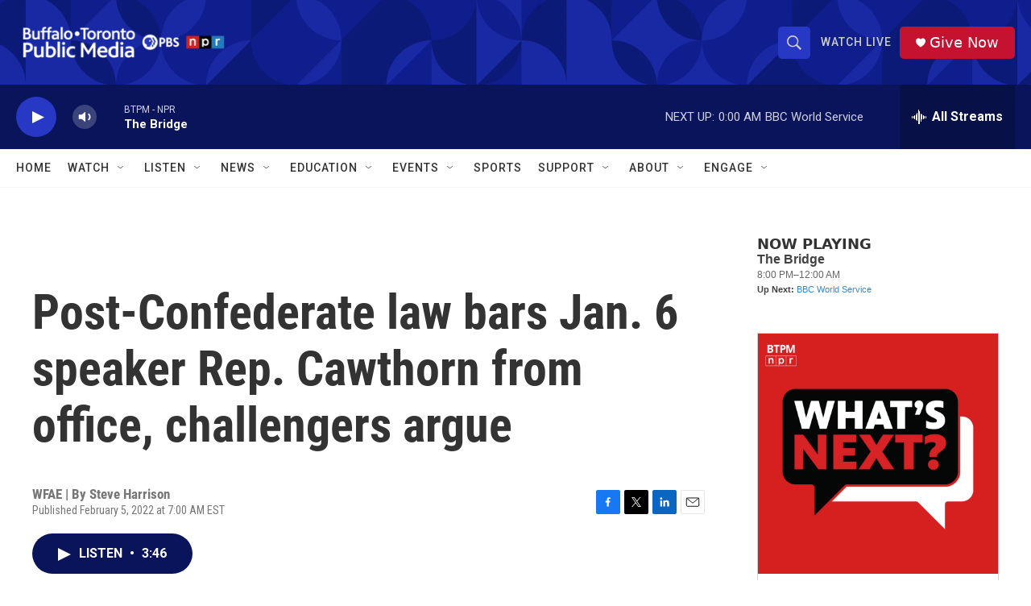

--- FILE ---
content_type: text/html; charset=utf-8
request_url: https://www.google.com/recaptcha/api2/aframe
body_size: 184
content:
<!DOCTYPE HTML><html><head><meta http-equiv="content-type" content="text/html; charset=UTF-8"></head><body><script nonce="D5B0v2VxMRNcXVwq8lIxmg">/** Anti-fraud and anti-abuse applications only. See google.com/recaptcha */ try{var clients={'sodar':'https://pagead2.googlesyndication.com/pagead/sodar?'};window.addEventListener("message",function(a){try{if(a.source===window.parent){var b=JSON.parse(a.data);var c=clients[b['id']];if(c){var d=document.createElement('img');d.src=c+b['params']+'&rc='+(localStorage.getItem("rc::a")?sessionStorage.getItem("rc::b"):"");window.document.body.appendChild(d);sessionStorage.setItem("rc::e",parseInt(sessionStorage.getItem("rc::e")||0)+1);localStorage.setItem("rc::h",'1769573883744');}}}catch(b){}});window.parent.postMessage("_grecaptcha_ready", "*");}catch(b){}</script></body></html>

--- FILE ---
content_type: text/javascript; charset=utf-8
request_url: https://api.composer.nprstations.org/v1/widget/5187ee74e1c8443f998a43cf/now?bust=456509309&callback=jQuery17206659172304196666_1769573881333&format=jsonp&date=2026-01-28&times=true&_=1769573881953
body_size: 292
content:
/**/ typeof jQuery17206659172304196666_1769573881333 === 'function' && jQuery17206659172304196666_1769573881333("<!--NOW PLAYING WIDGET --><div class=\"whatson-block\"><div class=\"whatson-program\"><div class=\"whatson-programName\">The Bridge</div><span>8:00 PM&#8211;12:00 AM</span></div><p><b>Up Next: </b><a href=\"http://www.bbc.co.uk/worldserviceradio\" target=\"_blank\">BBC World Service</a></p></div>");